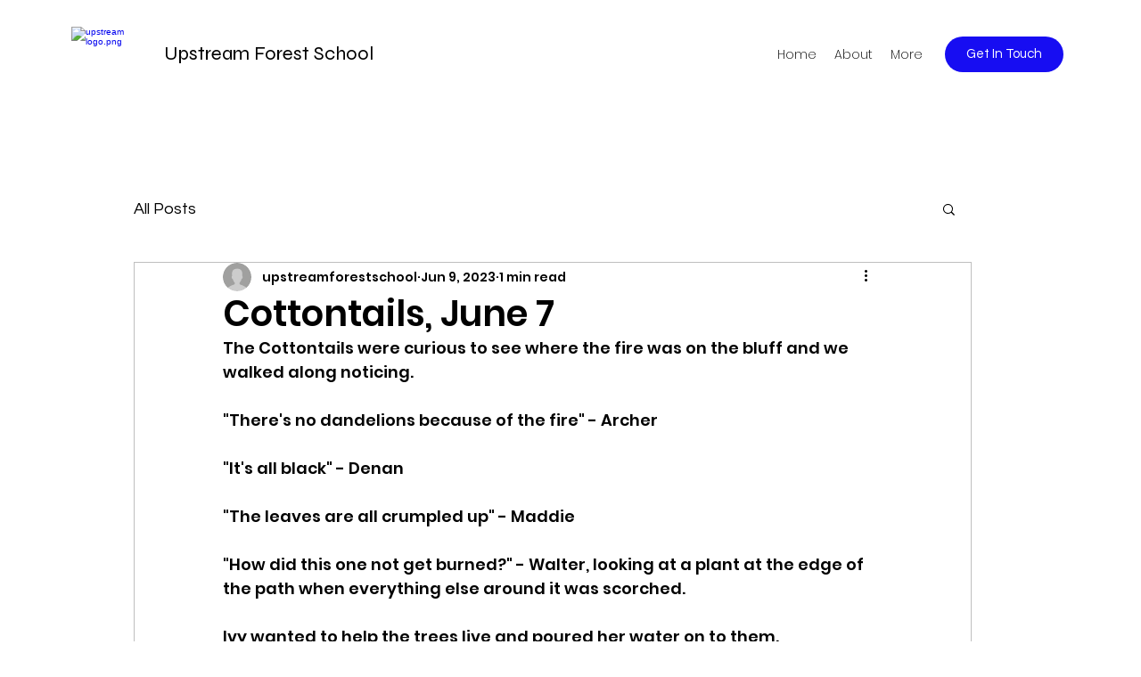

--- FILE ---
content_type: text/css; charset=utf-8
request_url: https://www.upstreamforestschool.com/_serverless/pro-gallery-css-v4-server/layoutCss?ver=2&id=fri0m-not-scoped&items=3506_640_480%7C3807_640_480%7C3512_480_640%7C3342_640_480%7C3612_480_640%7C3471_640_480%7C3750_480_640%7C3517_640_480%7C3401_480_640%7C3612_640_480%7C3529_480_640%7C3458_480_640%7C3545_480_640%7C3785_640_480%7C3472_640_480%7C3509_640_480%7C3601_480_640%7C3573_480_640%7C3542_640_480%7C3410_640_480&container=1079_938_2072_720&options=gallerySizeType:px%7CenableInfiniteScroll:true%7CtitlePlacement:SHOW_ON_HOVER%7CimageMargin:5%7CgalleryLayout:0%7CisVertical:true%7CgallerySizePx:300%7CcubeType:fill%7CgalleryThumbnailsAlignment:none
body_size: -80
content:
#pro-gallery-fri0m-not-scoped [data-hook="item-container"][data-idx="0"].gallery-item-container{opacity: 1 !important;display: block !important;transition: opacity .2s ease !important;top: 0px !important;left: 0px !important;right: auto !important;height: 232px !important;width: 309px !important;} #pro-gallery-fri0m-not-scoped [data-hook="item-container"][data-idx="0"] .gallery-item-common-info-outer{height: 100% !important;} #pro-gallery-fri0m-not-scoped [data-hook="item-container"][data-idx="0"] .gallery-item-common-info{height: 100% !important;width: 100% !important;} #pro-gallery-fri0m-not-scoped [data-hook="item-container"][data-idx="0"] .gallery-item-wrapper{width: 309px !important;height: 232px !important;margin: 0 !important;} #pro-gallery-fri0m-not-scoped [data-hook="item-container"][data-idx="0"] .gallery-item-content{width: 309px !important;height: 232px !important;margin: 0px 0px !important;opacity: 1 !important;} #pro-gallery-fri0m-not-scoped [data-hook="item-container"][data-idx="0"] .gallery-item-hover{width: 309px !important;height: 232px !important;opacity: 1 !important;} #pro-gallery-fri0m-not-scoped [data-hook="item-container"][data-idx="0"] .item-hover-flex-container{width: 309px !important;height: 232px !important;margin: 0px 0px !important;opacity: 1 !important;} #pro-gallery-fri0m-not-scoped [data-hook="item-container"][data-idx="0"] .gallery-item-wrapper img{width: 100% !important;height: 100% !important;opacity: 1 !important;} #pro-gallery-fri0m-not-scoped [data-hook="item-container"][data-idx="1"].gallery-item-container{opacity: 1 !important;display: block !important;transition: opacity .2s ease !important;top: 0px !important;left: 314px !important;right: auto !important;height: 233px !important;width: 310px !important;} #pro-gallery-fri0m-not-scoped [data-hook="item-container"][data-idx="1"] .gallery-item-common-info-outer{height: 100% !important;} #pro-gallery-fri0m-not-scoped [data-hook="item-container"][data-idx="1"] .gallery-item-common-info{height: 100% !important;width: 100% !important;} #pro-gallery-fri0m-not-scoped [data-hook="item-container"][data-idx="1"] .gallery-item-wrapper{width: 310px !important;height: 233px !important;margin: 0 !important;} #pro-gallery-fri0m-not-scoped [data-hook="item-container"][data-idx="1"] .gallery-item-content{width: 310px !important;height: 233px !important;margin: 0px 0px !important;opacity: 1 !important;} #pro-gallery-fri0m-not-scoped [data-hook="item-container"][data-idx="1"] .gallery-item-hover{width: 310px !important;height: 233px !important;opacity: 1 !important;} #pro-gallery-fri0m-not-scoped [data-hook="item-container"][data-idx="1"] .item-hover-flex-container{width: 310px !important;height: 233px !important;margin: 0px 0px !important;opacity: 1 !important;} #pro-gallery-fri0m-not-scoped [data-hook="item-container"][data-idx="1"] .gallery-item-wrapper img{width: 100% !important;height: 100% !important;opacity: 1 !important;} #pro-gallery-fri0m-not-scoped [data-hook="item-container"][data-idx="2"].gallery-item-container{opacity: 1 !important;display: block !important;transition: opacity .2s ease !important;top: 0px !important;left: 629px !important;right: auto !important;height: 412px !important;width: 309px !important;} #pro-gallery-fri0m-not-scoped [data-hook="item-container"][data-idx="2"] .gallery-item-common-info-outer{height: 100% !important;} #pro-gallery-fri0m-not-scoped [data-hook="item-container"][data-idx="2"] .gallery-item-common-info{height: 100% !important;width: 100% !important;} #pro-gallery-fri0m-not-scoped [data-hook="item-container"][data-idx="2"] .gallery-item-wrapper{width: 309px !important;height: 412px !important;margin: 0 !important;} #pro-gallery-fri0m-not-scoped [data-hook="item-container"][data-idx="2"] .gallery-item-content{width: 309px !important;height: 412px !important;margin: 0px 0px !important;opacity: 1 !important;} #pro-gallery-fri0m-not-scoped [data-hook="item-container"][data-idx="2"] .gallery-item-hover{width: 309px !important;height: 412px !important;opacity: 1 !important;} #pro-gallery-fri0m-not-scoped [data-hook="item-container"][data-idx="2"] .item-hover-flex-container{width: 309px !important;height: 412px !important;margin: 0px 0px !important;opacity: 1 !important;} #pro-gallery-fri0m-not-scoped [data-hook="item-container"][data-idx="2"] .gallery-item-wrapper img{width: 100% !important;height: 100% !important;opacity: 1 !important;} #pro-gallery-fri0m-not-scoped [data-hook="item-container"][data-idx="3"]{display: none !important;} #pro-gallery-fri0m-not-scoped [data-hook="item-container"][data-idx="4"]{display: none !important;} #pro-gallery-fri0m-not-scoped [data-hook="item-container"][data-idx="5"]{display: none !important;} #pro-gallery-fri0m-not-scoped [data-hook="item-container"][data-idx="6"]{display: none !important;} #pro-gallery-fri0m-not-scoped [data-hook="item-container"][data-idx="7"]{display: none !important;} #pro-gallery-fri0m-not-scoped [data-hook="item-container"][data-idx="8"]{display: none !important;} #pro-gallery-fri0m-not-scoped [data-hook="item-container"][data-idx="9"]{display: none !important;} #pro-gallery-fri0m-not-scoped [data-hook="item-container"][data-idx="10"]{display: none !important;} #pro-gallery-fri0m-not-scoped [data-hook="item-container"][data-idx="11"]{display: none !important;} #pro-gallery-fri0m-not-scoped [data-hook="item-container"][data-idx="12"]{display: none !important;} #pro-gallery-fri0m-not-scoped [data-hook="item-container"][data-idx="13"]{display: none !important;} #pro-gallery-fri0m-not-scoped [data-hook="item-container"][data-idx="14"]{display: none !important;} #pro-gallery-fri0m-not-scoped [data-hook="item-container"][data-idx="15"]{display: none !important;} #pro-gallery-fri0m-not-scoped [data-hook="item-container"][data-idx="16"]{display: none !important;} #pro-gallery-fri0m-not-scoped [data-hook="item-container"][data-idx="17"]{display: none !important;} #pro-gallery-fri0m-not-scoped [data-hook="item-container"][data-idx="18"]{display: none !important;} #pro-gallery-fri0m-not-scoped [data-hook="item-container"][data-idx="19"]{display: none !important;} #pro-gallery-fri0m-not-scoped .pro-gallery-prerender{height:1805px !important;}#pro-gallery-fri0m-not-scoped {height:1805px !important; width:938px !important;}#pro-gallery-fri0m-not-scoped .pro-gallery-margin-container {height:1805px !important;}#pro-gallery-fri0m-not-scoped .pro-gallery {height:1805px !important; width:938px !important;}#pro-gallery-fri0m-not-scoped .pro-gallery-parent-container {height:1805px !important; width:943px !important;}